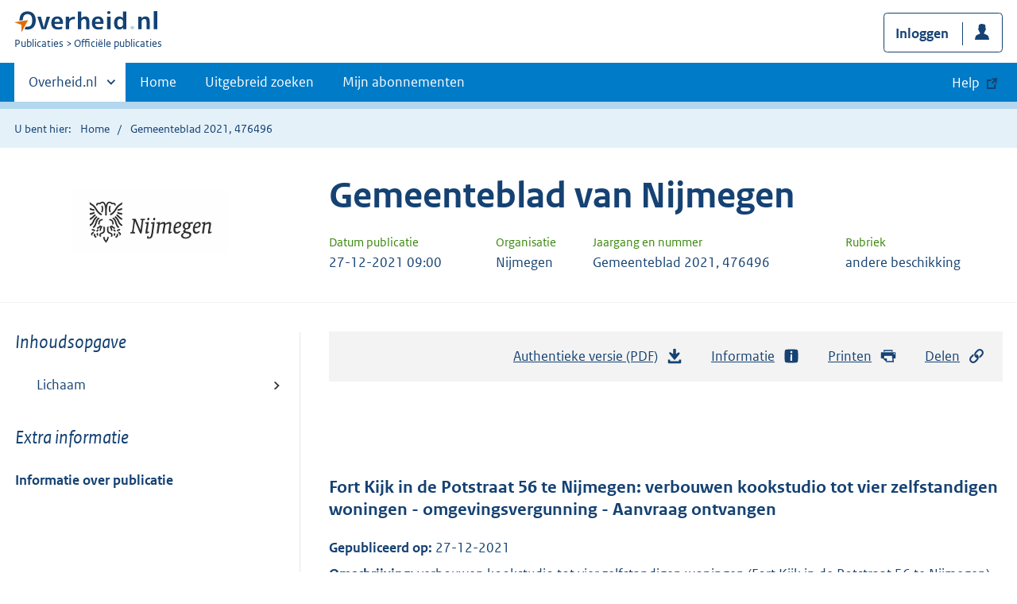

--- FILE ---
content_type: text/html; charset=utf-8
request_url: https://zoek.officielebekendmakingen.nl/gmb-2021-476496.html
body_size: 6260
content:

<!DOCTYPE html>
<html lang="nl" class="env-prod">
<head>
    <meta charset="utf-8">

    <meta http-equiv="X-UA-Compatible" content="IE=edge">
    <meta name="viewport" content="width=device-width,initial-scale=1">

    <title>Gemeenteblad 2021, 476496 | Overheid.nl &gt; Offici&#xEB;le bekendmakingen</title>

    
                <meta name="OVERHEID.category" data-scheme="OVERHEID.TaxonomieBeleidsagendaDecentraal" content="Ruimte en infrastructuur | Organisatie en beleid" />
            <meta name="OVERHEIDop.doctype" content="Offici&#xEB;le Publicaties, versie 1.1" />
            <meta name="OVERHEID.authority" data-scheme="OVERHEID.Gemeente" content="Nijmegen" />
            <meta name="OVERHEIDop.gebiedsmarkering" data-scheme="Punt" content="Zie het metadatabestand voor de co&#xF6;rdinaten." />
            <meta name="OVERHEIDop.gebiedsmarkering" data-scheme="Punt" content="Zie het metadatabestand voor de co&#xF6;rdinaten." />
            <meta name="OVERHEIDop.jaargang" data-scheme="DCTERMS.W3CDTF" content="2021" />
            <meta name="DC.creator" data-scheme="OVERHEID.Gemeente" content="Nijmegen" />
            <meta name="OVERHEIDop.configuratie" content="https://repository.officiele-overheidspublicaties.nl/MasterConfiguraties/MC-DRP-BeschikkingAanvraag-3Pas-ZM/2.22/xml/MC-DRP-BeschikkingAanvraag-3Pas-ZM.xml" />
            <meta name="OVERHEID.organisationType" data-scheme="OVERHEID.Organisatietype" content="gemeente" />
            <meta name="OVERHEIDop.publicationName" content="Gemeenteblad" />
            <meta name="DCTERMS.available" data-scheme="DCTERMS.W3CDTF" content="2021-12-27" />
            <meta name="DC.type" data-scheme="OVERHEID.Informatietype" content="offici&#xEB;le publicatie" />
            <meta name="DC.type" data-scheme="OVERHEIDop.Rubriek" content="andere beschikking" />
            <meta name="DCTERMS.language" data-scheme="DCTERMS.RFC4646" content="nl" />
            <meta name="DC.title" content="Fort Kijk in de Potstraat 56 te Nijmegen: verbouwen kookstudio tot vier zelfstandigen woningen - omgevingsvergunning - Aanvraag ontvangen" />
            <meta name="DCTERMS.publisher" data-scheme="OVERHEID.Gemeente" content="Nijmegen" />
            <meta name="DC.identifier" data-scheme="OVERHEIDop.GmbID" content="gmb-2021-476496" />
            <meta name="OVERHEIDop.publicationIssue" content="476496" />



    <link rel="icon" type="image/png" sizes="32x32" href="/static/afbeeldingen/overheidnl.png" />
    <link rel="icon" type="image/png" sizes="96x96" href="/static/afbeeldingen/overheidnl.png" />
    <link rel="icon" type="image/png" sizes="16x16" href="/static/afbeeldingen/overheidnl.png" />

    
    <link rel="stylesheet" href="/static/cb_css/main.css" />
    <link rel="stylesheet" href="/static/cb_css/print.css" />
    <link rel="stylesheet" href="/css/rps_cb.css" />
    
</head>
<body>
        <!-- Start Piwik PRO Tag Manager code -->
        <script type="text/javascript">
            (function (window, document, dataLayerName, id) {
                window[dataLayerName] = window[dataLayerName] || [], window[dataLayerName].push({ start: (new Date).getTime(), event: "stg.start" }); var scripts = document.getElementsByTagName('script')[0], tags = document.createElement('script');
                function stgCreateCookie(a, b, c) { var d = ""; if (c) { var e = new Date; e.setTime(e.getTime() + 24 * c * 60 * 60 * 1e3), d = "; expires=" + e.toUTCString() } document.cookie = a + "=" + b + d + "; path=/; Secure" }
                var isStgDebug = (window.location.href.match("stg_debug") || document.cookie.match("stg_debug")) && !window.location.href.match("stg_disable_debug"); stgCreateCookie("stg_debug", isStgDebug ? 1 : "", isStgDebug ? 14 : -1);
                var qP = []; dataLayerName !== "dataLayer" && qP.push("data_layer_name=" + dataLayerName), qP.push("use_secure_cookies"), isStgDebug && qP.push("stg_debug"); var qPString = qP.length > 0 ? ("?" + qP.join("&")) : "";
                tags.async = !0, tags.src = "https://koop.piwik.pro/containers/" + id + ".js" + qPString, scripts.parentNode.insertBefore(tags, scripts);
                !function (a, n, i) { a[n] = a[n] || {}; for (var c = 0; c < i.length; c++)!function (i) { a[n][i] = a[n][i] || {}, a[n][i].api = a[n][i].api || function () { var a = [].slice.call(arguments, 0); "string" == typeof a[0] && window[dataLayerName].push({ event: n + "." + i + ":" + a[0], parameters: [].slice.call(arguments, 1) }) } }(i[c]) }(window, "ppms", ["tm", "cm"]);
            })(window, document, 'dataLayer', 'f8b9eee5-8d9c-4ea1-abd5-83e174f29813');
        </script>
        <!-- End Piwik PRO Tag Manager code -->
    <div class="skiplinks container">
<a  href="#content">Direct naar content</a>
<a  href="#nav">Navigatie</a>
<a  href="#header">Contextinformatie</a>
<a  href="#broodtekst">Publicatie</a>
<a  href="#acties">Acties</a>
<a  href="#sidebar">Inhoudsopgave</a>
</div>
<header class="header">
<div class="header__start">
<div class="container">
<button  type="button" class="hidden-desktop button button--icon-hamburger" data-handler="toggle-nav" aria-controls="nav" aria-expanded="false">Menu</button>
<div class="logo ">
<a id="logo-link" href="https://www.overheid.nl"><img src="/static/images/logo.svg" alt="Logo Overheid.nl, ga naar de startpagina overheid.nl" /></a>
<p class="logo__you-are-here"><span class="visually-hidden">U bent nu hier: </span>
<span>Publicaties</span>
<span>Officiële publicaties</span>
</p>
</div>

<div class="header__meta">
<a id="profile-button-login" class="button icon-bg icon--profile" href="/mijnabonnementen/inloggen" role="button" >Inloggen</a>

</div>
</div>
</div>
<nav class="header__nav header__nav--closed" id="nav">
<h2 class="visually-hidden">Primaire navigatie</h2>
<div class="container">
<ul class="header__primary-nav list list--unstyled">
<li class="hidden-mobile"><a href="#other-sites" data-handler="toggle-other-sites" data-decorator="init-toggle-other-sites"><span class="visually-hidden">Andere sites binnen </span>Overheid.nl</a></li>
<li><a href="https://www.officielebekendmakingen.nl/" class="" >Home</a></li>
<li><a href="/uitgebreidzoeken" class="" >Uitgebreid zoeken</a></li>
<li><a href="/mijnabonnementen" class="" >Mijn abonnementen</a></li>
<li><a class="button secondary is-external" href="https://www.overheid.nl/help/officiele-bekendmakingen/" role="button">Help</a></li>
</ul>
<a href="#other-sites" class="hidden-desktop" data-handler="toggle-other-sites" data-decorator="init-toggle-other-sites"><span class="visually-hidden">Andere sites binnen </span>Overheid.nl</a>
</div>
</nav>
</header>
<div class="header__more" id="other-sites">
<div class="container columns">
<div>
<h2>Berichten over uw Buurt</h2>
<p>Zoals vergunningen, bouwplannen en lokale regelgeving.</p>
<ul class="list list--linked">
<li><a href="https://overheid.nl/berichten-over-uw-buurt/rondom-uw-woonadres">Rondom uw woonadres</a></li>
<li><a href="https://overheid.nl/berichten-over-uw-buurt">Rondom een zelfgekozen adres</a></li>
</ul>
</div>
<div>
<h2>Dienstverlening</h2>
<p>Zoals belastingen, uitkeringen en subsidies.</p>
<ul class="list list--linked">
<li><a href="https://overheid.nl/dienstverlening">Naar dienstverlening</a></li>
</ul>
</div>
<div>
<h2>Beleid & regelgeving</h2>
<p>Officiële publicaties van de overheid.</p>
<ul class="list list--linked">
<li><a href="https://overheid.nl/beleid-en-regelgeving">Naar beleid & regelgeving</a></li>
</ul>
</div>
<div>
<h2>Contactgegevens overheden</h2>
<p>Adressen en contactpersonen van overheidsorganisaties.</p>
<ul class="list list--linked">
<li><a href="https://organisaties.overheid.nl">Naar overheidsorganisaties</a></li>
</ul>
</div>
</div>
</div>

    <div class="row row--page-opener">
        <div class="container">
            <div class="breadcrumb">
<p>U bent hier:</p>
<ol>
<li>
<a  href="https://www.officielebekendmakingen.nl/">Home</a>
</li>
<li>
Gemeenteblad 2021, 476496
</li>
</ol>
</div>

        </div>
    </div>
    



<header class="documentbanner" id="header">
<div class="documentbanner__logo">
<img src="https://repository.officiele-overheidspublicaties.nl/Logos/OrganisatieLogos/Nijmegen_(gemeente)/5/png-2/BW.png"  alt="Logo van gemeente Nijmegen" />
</div>
<div class="documentbanner__content">
<article>
<h2>Gemeenteblad van Nijmegen</h2>
<table class="table table--dataintro table--mobiletransform">
<thead>
<tr>
<th>Datum publicatie</th>
<th>Organisatie</th>
<th>Jaargang en nummer</th>
<th>Rubriek</th>
</tr>
</thead>
<tbody>
<tr>
<td data-before="Datum publicatie">
<time datetime="2021-12-27 09:00" class="u-nobreak">27-12-2021 09:00</time>
</td>
<td data-before="Organisatie">
Nijmegen
</td>
<td data-before="Jaargang en nummer">
Gemeenteblad 2021, 476496
</td>
<td data-before="Rubriek">
andere beschikking
</td>
</tr>
</tbody>
</table>
</article>
</div>
</header>


<div class="container columns columns--sticky-sidebar">
    

<div class="columns--sticky-sidebar__sidebar" role="complementary" data-decorator="add-mobile-foldability" id="toggleable-1">
    <div id="sidebar">
            <h3 class="nav-sub__heading "><i>Inhoudsopgave</i></h3>
            <div data-decorator="init-legacytreeview">
                <ul class="nav nav-tree" id="myTree" data-toggle="nav-tree">
                    <ul class="toc"><li class="first"><a href="#id1-3-2-1">Lichaam</a></li></ul>
                </ul>
            </div>
            <h3 class="nav-sub__heading" id="extrainformatie">Extra informatie</h3>
<ul  class="nav-sub ">
<li class="nav-sub__item ">
<a id="infoPublicatie" href="gmb-2021-476496" class="nav-sub__link  " >Informatie over publicatie</a>
</li>
</ul>

        
<input type="hidden" id="hdnPublicatieId" value="gmb-2021-476496" />



    <!-- Panel voor cvdr links (ajax) -->
    <span id="related_cvdr_documents">
        <h4 class="facet--heading">Geconsolideerde regelgeving</h4>
<ul  class="list list list--relations">

</ul>

    </span>



<!-- Panel voor referendum links (ajax)-->
<span id="related_referendum_documents">
    <h4 class="facet--heading">Publicaties referendum</h4>
<ul  class="list list list--relations">

</ul>

</span>

    </div>
</div>



    


<div id="content" role="main" class="content content--publication">
    

<ul class="pageactions" id="acties">
<li>
<a  href="gmb-2021-476496.pdf"  >
<img src="/static/images/icon-download.svg" alt="download authentieke versie" />
Authentieke versie (PDF)
<span id="sizeAuthentiek" class="visually-hidden">bestandsgrootte: 701 Kb</span>
</a>
</li>
<li>
<a  href="#extrainformatie"  >
<img src="/static/images/icon-info-blue.svg" alt="extra informatie" />
Informatie
</a>
</li>
<li>
<a  href="#" data-decorator="init-printtrigger" >
<img src="/static/images/icon-print-blue.svg" alt="print pagina" />
Printen
</a>
</li>
<li>
<a  href="#" data-decorator="init-modal" data-handler="open-modal" data-modal="delenModal" >
<img src="/static/images/icon-permalink.svg" alt="link naar publicatie delen" />
Delen
</a>
</li>
</ul>


    <article>
        
        <div id="broodtekst" class="stuk broodtekst-container">
<h1><br /><br /></h1><div class="officiele-publicatie" lang="nl" xml:lang="nl"><div class="_p_gemeenteblad"><a name="id1-3"><!----></a>
    <a name="id1-3-1"><!----></a><p class="staatscourant_kop _p_single-kop-titel"><a name="id1-3-1-1"><!----></a>Fort Kijk in de Potstraat 56 te Nijmegen: verbouwen kookstudio tot vier zelfstandigen woningen - omgevingsvergunning - Aanvraag ontvangen</p>
    <div class="_p_zakelijke-mededeling"><a name="id1-3-2"><!----></a>
      <div class="_p_zakelijke-mededeling-tekst"><a name="id1-3-2-1"><!----></a>
        <div class="_p_tekst"><a name="id1-3-2-1-1"><!----></a>
          <p class="common-al _p_common-al"><a name="id1-3-2-1-1-1"><!----></a>
            <span class="vet _p_nadrukvet">Gepubliceerd op: </span>27-12-2021</p>
          <p class="common-al _p_common-al"><a name="id1-3-2-1-1-2"><!----></a>
            <span class="vet _p_nadrukvet">Omschrijving: </span>verbouwen kookstudio tot vier zelfstandigen woningen (Fort Kijk in de Potstraat 56 te Nijmegen)</p>
          <p class="common-al _p_common-al"><a name="id1-3-2-1-1-3"><!----></a>
            <span class="vet _p_nadrukvet">Rectificatie:</span>
          </p>
          <p class="common-al _p_common-al"><a name="id1-3-2-1-1-4"><!----></a>
            <span class="vet _p_nadrukvet">Activiteiten: </span>Bouwen; </p>
          <p class="common-al _p_common-al"><a name="id1-3-2-1-1-5"><!----></a>
            <span class="vet _p_nadrukvet">Zaaknummer: </span>W.Z21.109421.01</p>
          <p class="common-al _p_common-al"><a name="id1-3-2-1-1-6"><!----></a>
            <span class="vet _p_nadrukvet">Product: </span>omgevingsvergunning</p>
          <p class="common-al _p_common-al"><a name="id1-3-2-1-1-7"><!----></a>
            <span class="vet _p_nadrukvet">Ontvangst: </span>10-12-2021</p>
          <p class="common-al _p_common-al"><a name="id1-3-2-1-1-8"><!----></a>
            <span class="vet _p_nadrukvet">Verlengingsbesluit verzonden: </span>
          </p>
          <p class="common-al _p_common-al"><a name="id1-3-2-1-1-9"><!----></a>
            <span class="vet _p_nadrukvet">Ontwerpbeschikking ter inzage gelegd: </span>
          </p>
          <p class="common-al _p_common-al"><a name="id1-3-2-1-1-10"><!----></a>
            <span class="vet _p_nadrukvet">Einddatum zienswijze: </span>
          </p>
          <p class="common-al _p_common-al"><a name="id1-3-2-1-1-11"><!----></a>
            <span class="vet _p_nadrukvet">Definitieve beschikking verzonden: </span>
          </p>
          <p class="common-al _p_common-al"><a name="id1-3-2-1-1-12"><!----></a>
            <span class="vet _p_nadrukvet">Definitieve beschikking ter inzage gelegd: </span>
          </p>
          <p class="common-al _p_common-al"><a name="id1-3-2-1-1-13"><!----></a>
            <span class="vet _p_nadrukvet">Einddatum bezwaartermijn: </span>
          </p>
          <p class="common-al _p_common-al"><a name="id1-3-2-1-1-14"><!----></a>
            <span class="vet _p_nadrukvet">Einddatum beroeptermijn: </span>
          </p>
          <p class="common-al _p_common-al"><a name="id1-3-2-1-1-15"><!----></a> </p>
          <p class="common-al _p_common-al"><a name="id1-3-2-1-1-16"><!----></a>
            <span class="vet _p_nadrukvet">Soort: </span>Aanvraag ontvangen</p>
          <p class="common-al _p_common-al"><a name="id1-3-2-1-1-17"><!----></a>
            <span class="vet _p_nadrukvet">Uw mogelijkheid: </span>
          </p>
          <p class="common-al _p_common-al"><a name="id1-3-2-1-1-18"><!----></a>
            <span class="vet _p_nadrukvet">Toelichting: </span>
          </p>
          <p class="common-al _p_common-al"><a name="id1-3-2-1-1-19"><!----></a>De aanvraag is ontvangen op de aangegeven datum van ontvangst. Op de aanvraag is de reguliere voorbereidingsprocedure van toepassing. Dat betekent dat op de aanvraag binnen 8 weken moet worden beslist of binnen 14 weken als de beslistermijn is verlengd. Soms laat de beslissing langer op zich wachten. Dat kan bijvoorbeeld het geval zijn als de gemeente om aanvullende stukken heeft verzocht. </p>
          <p class="common-al _p_common-al"><a name="id1-3-2-1-1-20"><!----></a>Er kan geen bezwaar of beroep worden ingesteld tegen de ontvangen aanvraag. Dat kan pas nadat er op de aanvraag is beslist.</p>
          <p class="common-al _p_common-al"><a name="id1-3-2-1-1-21"><!----></a>Via onderstaande link kunt u de openbare documenten van deze procedure inzien.</p>
          <p class="_p_last-al"><a name="id1-3-2-1-1-22"><!----></a>
            <a href="http://www.nijmegen.nl/vergunningpagina/?guid=360C9C08-B4C7-47AE-A558-A7BCC8678CB3" title="link naar http://www.nijmegen.nl/vergunningpagina/?guid=360C9C08-B4C7-47AE-A558-A7BCC8678CB3" class="externe_link">http://www.nijmegen.nl/vergunningpagina/?guid=360C9C08-B4C7-47AE-A558-A7BCC8678CB3</a>
          </p>
        </div>
      </div>
    </div>
  </div></div>        </div>
    </article>
    <a  href="#" role="button" class="to-top" data-decorator="to-top">Naar boven</a>

    <div id="delenModal" class="modal  modal--off-screen" data-decorator="init-modal" hidden role="alert">
<div class="modal__inner">
<div class="modal__content">
<h2>Permanente link</h2><p class="form__sublegend">Kopieer de link naar uw clipboard </p><div class="copydata " data-decorator="init-copydata"
data-config='{ "triggerLabel": "Kopieer link", "triggerCopiedlabel": "Gekopieerd naar clipboard", "triggerClass": "copydata__trigger" }'>
<p  class="copydata__datafield js-copydata__datafield">
https://zoek.officielebekendmakingen.nl/gmb-2021-476496.html
</p>
</div>

</div><button id="modalSluiten" type="button" data-handler="close-modal" class="modal__close">
<span class="visually-hidden">Sluit modaal</span></button></div></div>
</div>
</div>

    <div class="disclaimer">
<div class="container">
<div class="disclaimer__content">
<h2 class="visually-hidden">Disclaimer</h3>
<p>De hier aangeboden pdf-bestanden van het Staatsblad, Staatscourant, Tractatenblad, provinciaal blad, gemeenteblad, waterschapsblad en blad gemeenschappelijke regeling vormen de formele bekendmakingen in de zin van de Bekendmakingswet en de Rijkswet goedkeuring en bekendmaking verdragen voor zover ze na 1 juli 2009 zijn uitgegeven. Voor pdf-publicaties van vóór deze datum geldt dat alleen de in papieren vorm uitgegeven bladen formele status hebben; de hier aangeboden elektronische versies daarvan worden bij wijze van service aangeboden.</p>
</div>
</div>
</div>

    <div class="footer row--footer" role="contentinfo">
<div class="container columns">
<div>
<ul  class="list list--linked">
<li class="list__item"><a href="https://www.overheid.nl/over-deze-site/colofon">Over deze website</a></li>
<li class="list__item"><a href="https://www.overheid.nl/help/officiele-bekendmakingen/contact">Contact</a></li>
<li class="list__item"><a href="https://www.overheid.nl/english" lang="en">English</a></li>
<li class="list__item"><a href="https://www.overheid.nl/help/officiele-bekendmakingen">Help</a></li>
<li class="list__item"><a href="https://www.overheid.nl/help/zoeken">Zoeken</a></li>

</ul>
</div>
<div>
<ul  class="list list--linked">
<li class="list__item"><a href="https://www.overheid.nl/over-deze-site/informatie-hergebruiken">Informatie hergebruiken</a></li>
<li class="list__item"><a href="https://www.overheid.nl/contact/privacyverklaring">Privacy en cookies</a></li>
<li class="list__item"><a href="https://www.overheid.nl/toegankelijkheid">Toegankelijkheid</a></li>
<li class="list__item"><a href="https://www.overheid.nl/sitemap">Sitemap</a></li>
<li class="list__item"><a href="https://www.ncsc.nl/contact/kwetsbaarheid-melden">Kwetsbaarheid melden</a></li>

</ul>
</div>
<div>
<ul  class="list list--linked">
<li class="list__item"><a href="https://data.overheid.nl">Open data</a></li>
<li class="list__item"><a href="https://linkeddata.overheid.nl/front/portal">Linked Data Overheid</a></li>
<li class="list__item"><a href="https://puc.overheid.nl">PUC Open Data</a></li>

</ul>
</div>
<div>
<ul  class="list list--linked">
<li class="list__item"><a href="https://mijn.overheid.nl">MijnOverheid.nl</a></li>
<li class="list__item"><a href="https://www.rijksoverheid.nl">Rijksoverheid.nl</a></li>
<li class="list__item"><a href="https://ondernemersplein.kvk.nl">Ondernemersplein.nl</a></li>
<li class="list__item"><a href="https://www.werkenbijdeoverheid.nl">Werkenbijdeoverheid.nl</a></li>

</ul>
</div>
</div>
</div>


    <script src="/static/scripts/jquery-3.6.0.min.js"></script>
    
    <script src="/js/cb.js"></script>
    <script src="/js/rps_cb.js"></script>
    

</body>
</html>
